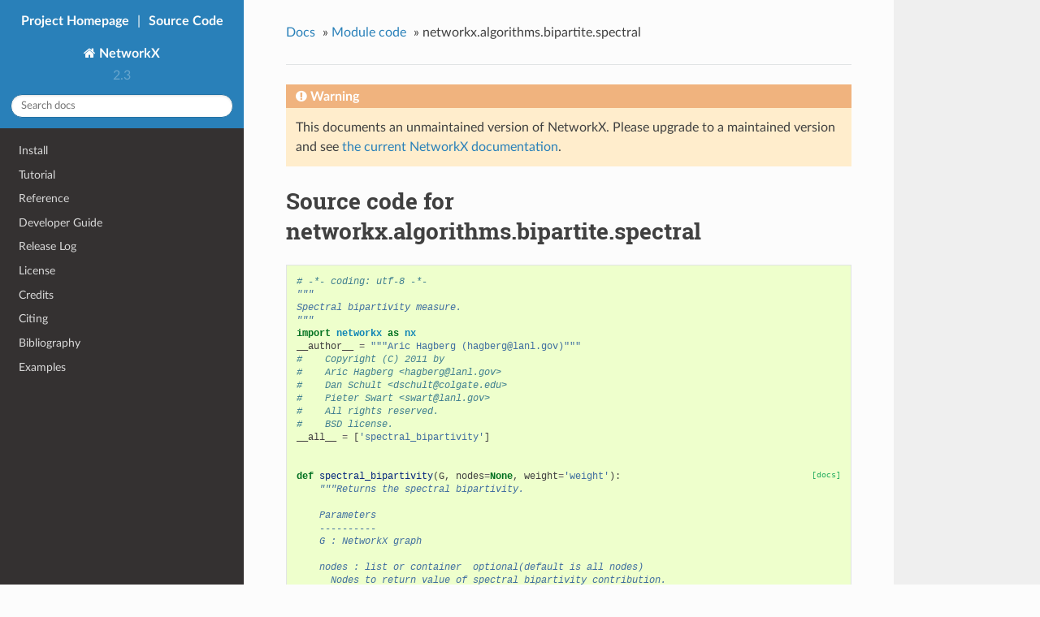

--- FILE ---
content_type: text/html; charset=utf-8
request_url: https://networkx.org/documentation/networkx-2.3/_modules/networkx/algorithms/bipartite/spectral.html
body_size: 3134
content:


<!DOCTYPE html>
<!--[if IE 8]><html class="no-js lt-ie9" lang="en" > <![endif]-->
<!--[if gt IE 8]><!--> <html class="no-js" lang="en" > <!--<![endif]-->
<head>
  <meta charset="utf-8">
  
  <meta name="viewport" content="width=device-width, initial-scale=1.0">
  
  <title>networkx.algorithms.bipartite.spectral &mdash; NetworkX 2.3 documentation</title>
    <link rel="canonical" href="https://networkx.org/documentation/stable//_modules/networkx/algorithms/bipartite/spectral.html"/>  

  
  
  
  

  
  <script type="text/javascript" src="../../../../_static/js/modernizr.min.js"></script>
  
    
      <script type="text/javascript" id="documentation_options" data-url_root="../../../../" src="../../../../_static/documentation_options.js"></script>
        <script type="text/javascript" src="../../../../_static/jquery.js"></script>
        <script type="text/javascript" src="../../../../_static/underscore.js"></script>
        <script type="text/javascript" src="../../../../_static/doctools.js"></script>
        <script type="text/javascript" src="../../../../_static/language_data.js"></script>
        <script type="text/javascript" src="../../../../_static/copybutton.js"></script>
        <script async="async" type="text/javascript" src="https://cdnjs.cloudflare.com/ajax/libs/mathjax/2.7.5/latest.js?config=TeX-AMS-MML_HTMLorMML"></script>
    
    <script type="text/javascript" src="../../../../_static/js/theme.js"></script>

    
    <link rel="search" type="application/opensearchdescription+xml"
          title="Search within NetworkX 2.3 documentation"
          href="../../../../_static/opensearch.xml"/>

  
  <link rel="stylesheet" href="../../../../_static/css/theme.css" type="text/css" />
  <link rel="stylesheet" href="../../../../_static/pygments.css" type="text/css" />
  <link rel="stylesheet" href="../../../../_static/gallery.css" type="text/css" />
    <link rel="index" title="Index" href="../../../../genindex.html" />
    <link rel="search" title="Search" href="../../../../search.html" /> 
</head>

<body class="wy-body-for-nav">

   
  <div class="wy-grid-for-nav">
    
    <nav data-toggle="wy-nav-shift" class="wy-nav-side">
      <div class="wy-side-scroll">
        <div class="wy-side-nav-search" >

    <a href="https://networkx.org/">Project Homepage</a> |
    <a href="https://github.com/networkx/networkx">Source Code</a>
          

          
            <a href="../../../../index.html" class="icon icon-home"> NetworkX
          

          
          </a>

          
            
            
              <div class="version">
                2.3
              </div>
            
          

          
<div role="search">
  <form id="rtd-search-form" class="wy-form" action="../../../../search.html" method="get">
    <input type="text" name="q" placeholder="Search docs" />
    <input type="hidden" name="check_keywords" value="yes" />
    <input type="hidden" name="area" value="default" />
  </form>
</div>

          
        </div>

        <div class="wy-menu wy-menu-vertical" data-spy="affix" role="navigation" aria-label="main navigation">
          
            
            
              
            
            
              <ul>
<li class="toctree-l1"><a class="reference internal" href="../../../../install.html">Install</a></li>
<li class="toctree-l1"><a class="reference internal" href="../../../../tutorial.html">Tutorial</a></li>
<li class="toctree-l1"><a class="reference internal" href="../../../../reference/index.html">Reference</a></li>
<li class="toctree-l1"><a class="reference internal" href="../../../../developer/index.html">Developer Guide</a></li>
<li class="toctree-l1"><a class="reference internal" href="../../../../news.html">Release Log</a></li>
<li class="toctree-l1"><a class="reference internal" href="../../../../license.html">License</a></li>
<li class="toctree-l1"><a class="reference internal" href="../../../../credits.html">Credits</a></li>
<li class="toctree-l1"><a class="reference internal" href="../../../../citing.html">Citing</a></li>
<li class="toctree-l1"><a class="reference internal" href="../../../../bibliography.html">Bibliography</a></li>
<li class="toctree-l1"><a class="reference internal" href="../../../../auto_examples/index.html">Examples</a></li>
</ul>

            
          
        </div>
      </div>
    </nav>

    <section data-toggle="wy-nav-shift" class="wy-nav-content-wrap">

      
      <nav class="wy-nav-top" aria-label="top navigation">
        
          <i data-toggle="wy-nav-top" class="fa fa-bars"></i>
          <a href="../../../../index.html">NetworkX</a>
        
      </nav>


      <div class="wy-nav-content">
        
        <div class="rst-content">
        
          















<div role="navigation" aria-label="breadcrumbs navigation">

  <ul class="wy-breadcrumbs">
    
      <li><a href="../../../../index.html">Docs</a> &raquo;</li>
        
          <li><a href="../../../index.html">Module code</a> &raquo;</li>
        
      <li>networkx.algorithms.bipartite.spectral</li>
    
    
      <li class="wy-breadcrumbs-aside">
        
      </li>
    
  </ul>

  
  <hr/>
</div>
          <div role="main" class="document" itemscope="itemscope" itemtype="http://schema.org/Article">

<div class="admonition warning">
<p class="admonition-title">Warning</p>
  <p>This documents an unmaintained version of NetworkX. Please upgrade to a maintained version and see <a href="https://networkx.org/documentation/stable/">the current NetworkX documentation</a>.</p>
</div>
           <div itemprop="articleBody">
            
  <h1>Source code for networkx.algorithms.bipartite.spectral</h1><div class="highlight"><pre>
<span></span><span class="c1"># -*- coding: utf-8 -*-</span>
<span class="sd">&quot;&quot;&quot;</span>
<span class="sd">Spectral bipartivity measure.</span>
<span class="sd">&quot;&quot;&quot;</span>
<span class="kn">import</span> <span class="nn">networkx</span> <span class="k">as</span> <span class="nn">nx</span>
<span class="n">__author__</span> <span class="o">=</span> <span class="s2">&quot;&quot;&quot;Aric Hagberg (hagberg@lanl.gov)&quot;&quot;&quot;</span>
<span class="c1">#    Copyright (C) 2011 by</span>
<span class="c1">#    Aric Hagberg &lt;hagberg@lanl.gov&gt;</span>
<span class="c1">#    Dan Schult &lt;dschult@colgate.edu&gt;</span>
<span class="c1">#    Pieter Swart &lt;swart@lanl.gov&gt;</span>
<span class="c1">#    All rights reserved.</span>
<span class="c1">#    BSD license.</span>
<span class="n">__all__</span> <span class="o">=</span> <span class="p">[</span><span class="s1">&#39;spectral_bipartivity&#39;</span><span class="p">]</span>


<div class="viewcode-block" id="spectral_bipartivity"><a class="viewcode-back" href="../../../../reference/algorithms/generated/networkx.algorithms.bipartite.spectral.spectral_bipartivity.html#networkx.algorithms.bipartite.spectral.spectral_bipartivity">[docs]</a><span class="k">def</span> <span class="nf">spectral_bipartivity</span><span class="p">(</span><span class="n">G</span><span class="p">,</span> <span class="n">nodes</span><span class="o">=</span><span class="kc">None</span><span class="p">,</span> <span class="n">weight</span><span class="o">=</span><span class="s1">&#39;weight&#39;</span><span class="p">):</span>
    <span class="sd">&quot;&quot;&quot;Returns the spectral bipartivity.</span>

<span class="sd">    Parameters</span>
<span class="sd">    ----------</span>
<span class="sd">    G : NetworkX graph </span>

<span class="sd">    nodes : list or container  optional(default is all nodes)</span>
<span class="sd">      Nodes to return value of spectral bipartivity contribution.</span>

<span class="sd">    weight : string or None  optional (default = &#39;weight&#39;)</span>
<span class="sd">      Edge data key to use for edge weights. If None, weights set to 1.</span>

<span class="sd">    Returns</span>
<span class="sd">    -------</span>
<span class="sd">    sb : float or dict</span>
<span class="sd">       A single number if the keyword nodes is not specified, or</span>
<span class="sd">       a dictionary keyed by node with the spectral bipartivity contribution</span>
<span class="sd">       of that node as the value.</span>

<span class="sd">    Examples</span>
<span class="sd">    --------</span>
<span class="sd">    &gt;&gt;&gt; from networkx.algorithms import bipartite</span>
<span class="sd">    &gt;&gt;&gt; G = nx.path_graph(4)</span>
<span class="sd">    &gt;&gt;&gt; bipartite.spectral_bipartivity(G)</span>
<span class="sd">    1.0</span>

<span class="sd">    Notes</span>
<span class="sd">    -----</span>
<span class="sd">    This implementation uses Numpy (dense) matrices which are not efficient</span>
<span class="sd">    for storing large sparse graphs.  </span>

<span class="sd">    See Also</span>
<span class="sd">    --------</span>
<span class="sd">    color</span>

<span class="sd">    References</span>
<span class="sd">    ----------</span>
<span class="sd">    .. [1] E. Estrada and J. A. Rodríguez-Velázquez, &quot;Spectral measures of</span>
<span class="sd">       bipartivity in complex networks&quot;, PhysRev E 72, 046105 (2005)</span>
<span class="sd">    &quot;&quot;&quot;</span>
    <span class="k">try</span><span class="p">:</span>
        <span class="kn">import</span> <span class="nn">scipy.linalg</span>
    <span class="k">except</span> <span class="ne">ImportError</span><span class="p">:</span>
        <span class="k">raise</span> <span class="ne">ImportError</span><span class="p">(</span><span class="s1">&#39;spectral_bipartivity() requires SciPy: &#39;</span><span class="p">,</span>
                          <span class="s1">&#39;http://scipy.org/&#39;</span><span class="p">)</span>
    <span class="n">nodelist</span> <span class="o">=</span> <span class="nb">list</span><span class="p">(</span><span class="n">G</span><span class="p">)</span>  <span class="c1"># ordering of nodes in matrix</span>
    <span class="n">A</span> <span class="o">=</span> <span class="n">nx</span><span class="o">.</span><span class="n">to_numpy_matrix</span><span class="p">(</span><span class="n">G</span><span class="p">,</span> <span class="n">nodelist</span><span class="p">,</span> <span class="n">weight</span><span class="o">=</span><span class="n">weight</span><span class="p">)</span>
    <span class="n">expA</span> <span class="o">=</span> <span class="n">scipy</span><span class="o">.</span><span class="n">linalg</span><span class="o">.</span><span class="n">expm</span><span class="p">(</span><span class="n">A</span><span class="p">)</span>
    <span class="n">expmA</span> <span class="o">=</span> <span class="n">scipy</span><span class="o">.</span><span class="n">linalg</span><span class="o">.</span><span class="n">expm</span><span class="p">(</span><span class="o">-</span><span class="n">A</span><span class="p">)</span>
    <span class="n">coshA</span> <span class="o">=</span> <span class="mf">0.5</span> <span class="o">*</span> <span class="p">(</span><span class="n">expA</span> <span class="o">+</span> <span class="n">expmA</span><span class="p">)</span>
    <span class="k">if</span> <span class="n">nodes</span> <span class="ow">is</span> <span class="kc">None</span><span class="p">:</span>
        <span class="c1"># return single number for entire graph</span>
        <span class="k">return</span> <span class="n">coshA</span><span class="o">.</span><span class="n">diagonal</span><span class="p">()</span><span class="o">.</span><span class="n">sum</span><span class="p">()</span> <span class="o">/</span> <span class="n">expA</span><span class="o">.</span><span class="n">diagonal</span><span class="p">()</span><span class="o">.</span><span class="n">sum</span><span class="p">()</span>
    <span class="k">else</span><span class="p">:</span>
        <span class="c1"># contribution for individual nodes</span>
        <span class="n">index</span> <span class="o">=</span> <span class="nb">dict</span><span class="p">(</span><span class="nb">zip</span><span class="p">(</span><span class="n">nodelist</span><span class="p">,</span> <span class="nb">range</span><span class="p">(</span><span class="nb">len</span><span class="p">(</span><span class="n">nodelist</span><span class="p">))))</span>
        <span class="n">sb</span> <span class="o">=</span> <span class="p">{}</span>
        <span class="k">for</span> <span class="n">n</span> <span class="ow">in</span> <span class="n">nodes</span><span class="p">:</span>
            <span class="n">i</span> <span class="o">=</span> <span class="n">index</span><span class="p">[</span><span class="n">n</span><span class="p">]</span>
            <span class="n">sb</span><span class="p">[</span><span class="n">n</span><span class="p">]</span> <span class="o">=</span> <span class="n">coshA</span><span class="p">[</span><span class="n">i</span><span class="p">,</span> <span class="n">i</span><span class="p">]</span> <span class="o">/</span> <span class="n">expA</span><span class="p">[</span><span class="n">i</span><span class="p">,</span> <span class="n">i</span><span class="p">]</span>
        <span class="k">return</span> <span class="n">sb</span></div>


<span class="k">def</span> <span class="nf">setup_module</span><span class="p">(</span><span class="n">module</span><span class="p">):</span>
    <span class="sd">&quot;&quot;&quot;Fixture for nose tests.&quot;&quot;&quot;</span>
    <span class="kn">from</span> <span class="nn">nose</span> <span class="k">import</span> <span class="n">SkipTest</span>
    <span class="k">try</span><span class="p">:</span>
        <span class="kn">import</span> <span class="nn">numpy</span>
    <span class="k">except</span><span class="p">:</span>
        <span class="k">raise</span> <span class="n">SkipTest</span><span class="p">(</span><span class="s2">&quot;NumPy not available&quot;</span><span class="p">)</span>
    <span class="k">try</span><span class="p">:</span>
        <span class="kn">import</span> <span class="nn">scipy</span>
    <span class="k">except</span><span class="p">:</span>
        <span class="k">raise</span> <span class="n">SkipTest</span><span class="p">(</span><span class="s2">&quot;SciPy not available&quot;</span><span class="p">)</span>
</pre></div>

           </div>
           
          </div>
          <footer>
  

  <hr/>

  <div role="contentinfo">
    <p>
        &copy; Copyright 2004-2019, NetworkX Developers
      <span class="lastupdated">
        Last updated on Apr 11, 2019.
      </span>

    </p>
  </div>
  Built with <a href="http://sphinx-doc.org/">Sphinx</a> using a <a href="https://github.com/rtfd/sphinx_rtd_theme">theme</a> provided by <a href="https://readthedocs.org">Read the Docs</a>. 

</footer>

        </div>
      </div>

    </section>

  </div>
  


  <script type="text/javascript">
      jQuery(function () {
          SphinxRtdTheme.Navigation.enable(true);
      });
  </script>

  
  
    
   

</body>
</html>

--- FILE ---
content_type: application/javascript; charset=utf-8
request_url: https://networkx.org/documentation/networkx-2.3/_static/documentation_options.js
body_size: -264
content:
var DOCUMENTATION_OPTIONS = {
    URL_ROOT: document.getElementById("documentation_options").getAttribute('data-url_root'),
    VERSION: '2.3',
    LANGUAGE: 'None',
    COLLAPSE_INDEX: false,
    FILE_SUFFIX: '.html',
    HAS_SOURCE: false,
    SOURCELINK_SUFFIX: '.txt',
    NAVIGATION_WITH_KEYS: false,
};